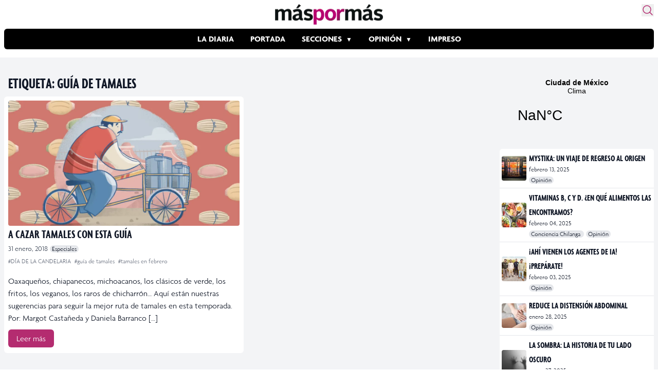

--- FILE ---
content_type: text/html; charset=utf-8
request_url: https://www.google.com/recaptcha/api2/aframe
body_size: 270
content:
<!DOCTYPE HTML><html><head><meta http-equiv="content-type" content="text/html; charset=UTF-8"></head><body><script nonce="VDXY8JNO-JfqLREYl3u9KA">/** Anti-fraud and anti-abuse applications only. See google.com/recaptcha */ try{var clients={'sodar':'https://pagead2.googlesyndication.com/pagead/sodar?'};window.addEventListener("message",function(a){try{if(a.source===window.parent){var b=JSON.parse(a.data);var c=clients[b['id']];if(c){var d=document.createElement('img');d.src=c+b['params']+'&rc='+(localStorage.getItem("rc::a")?sessionStorage.getItem("rc::b"):"");window.document.body.appendChild(d);sessionStorage.setItem("rc::e",parseInt(sessionStorage.getItem("rc::e")||0)+1);localStorage.setItem("rc::h",'1765811005549');}}}catch(b){}});window.parent.postMessage("_grecaptcha_ready", "*");}catch(b){}</script></body></html>

--- FILE ---
content_type: text/css
request_url: https://www.maspormas.com/wp-content/themes/maspormas/css/fonts.css?ver=0.1.10
body_size: 261
content:
@font-face{font-display:swap;font-family:agenda;font-stretch:ultra-condensed;font-style:normal;font-weight:100;src:local("Agenda-ThinUltraCondensed"),url(../fonts/agenda/woff2/agenda-thinultracondensed.woff2) format("woff2"),url(../fonts/agenda/woff/agenda-thinultracondensed.woff) format("woff"),url(../fonts/agenda/ttf/agenda-thinultracondensed.ttf) format("truetype")}@font-face{font-display:swap;font-family:agenda;font-stretch:normal;font-style:normal;font-weight:300;src:local("Agenda-Light"),url(../fonts/agenda/woff2/agenda-light.woff2) format("woff2"),url(../fonts/agenda/woff/agenda-light.woff) format("woff"),url(../fonts/agenda/ttf/agenda-light.ttf) format("truetype")}@font-face{font-display:swap;font-family:agenda;font-stretch:condensed;font-style:normal;font-weight:300;src:local("Agenda-LightCondensed"),url(../fonts/agenda/woff2/agenda-lightcondensed.woff2) format("woff2"),url(../fonts/agenda/woff/agenda-lightcondensed.woff) format("woff"),url(../fonts/agenda/ttf/agenda-lightcondensed.ttf) format("truetype")}@font-face{font-display:swap;font-family:agenda;font-stretch:extra-condensed;font-style:normal;font-weight:300;src:local("Agenda-LightExtraCondensed"),url(../fonts/agenda/woff2/agenda-lightextracondensed.woff2) format("woff2"),url(../fonts/agenda/woff/agenda-lightextracondensed.woff) format("woff"),url(../fonts/agenda/ttf/agenda-lightextracondensed.ttf) format("truetype")}@font-face{font-display:swap;font-family:agenda;font-stretch:ultra-condensed;font-style:normal;font-weight:300;src:local("Agenda-LightUltraCondensed"),url(../fonts/agenda/woff2/agenda-lightultracondensed.woff2) format("woff2"),url(../fonts/agenda/woff/agenda-lightultracondensed.woff) format("woff"),url(../fonts/agenda/ttf/agenda-lightultracondensed.ttf) format("truetype")}@font-face{font-display:swap;font-family:agenda;font-stretch:normal;font-style:italic;font-weight:300;src:local("Agenda-LightItalic"),url(../fonts/agenda/woff2/agenda-lightitalic.woff2?v=2) format("woff2"),url(../fonts/agenda/woff/agenda-lightitalic.woff) format("woff"),url(../fonts/agenda/ttf/agenda-lightitalic.ttf) format("truetype")}@font-face{font-display:swap;font-family:agenda;font-stretch:condensed;font-style:normal;font-weight:500;src:local("Agenda-MediumCondensed"),url(../fonts/agenda/woff2/agenda-mediumcondensed.woff2) format("woff2"),url(../fonts/agenda/woff/agenda-mediumcondensed.woff) format("woff"),url(../fonts/agenda/ttf/agenda-mediumcondensed.ttf) format("truetype")}@font-face{font-display:swap;font-family:agenda;font-stretch:extra-condensed;font-style:normal;font-weight:500;src:local("Agenda-MediumExtraCondensed"),url(../fonts/agenda/woff2/agenda-mediumextracondensed.woff2) format("woff2"),url(../fonts/agenda/woff/agenda-mediumextracondensed.woff) format("woff"),url(../fonts/agenda/ttf/agenda-mediumextracondensed.ttf) format("truetype")}@font-face{font-display:swap;font-family:agenda;font-stretch:ultra-condensed;font-style:normal;font-weight:500;src:local("Agenda-MediumUltraCondensed"),url(../fonts/agenda/woff2/agenda-mediumultracondensed.woff2) format("woff2"),url(../fonts/agenda/woff/agenda-mediumultracondensed.woff) format("woff"),url(../fonts/agenda/ttf/agenda-mediumultracondensed.ttf) format("truetype")}@font-face{font-display:swap;font-family:agenda;font-stretch:normal;font-style:normal;font-weight:700;src:local("Agenda-Bold"),url(../fonts/agenda/woff2/agenda-bold.woff2) format("woff2"),url(../fonts/agenda/woff/agenda-bold.woff) format("woff"),url(../fonts/agenda/ttf/agenda-bold.ttf) format("truetype")}@font-face{font-display:swap;font-family:agenda;font-stretch:condensed;font-style:normal;font-weight:700;src:local("Agenda-BoldCondensed"),url(../fonts/agenda/woff2/agenda-boldcondensed.woff2) format("woff2"),url(../fonts/agenda/woff/agenda-boldcondensed.woff) format("woff"),url(../fonts/agenda/ttf/agenda-boldcondensed.ttf) format("truetype")}@font-face{font-display:swap;font-family:agenda;font-stretch:extra-condensed;font-style:normal;font-weight:700;src:local("Agenda-BoldExtraCondensed"),url(../fonts/agenda/woff2/agenda-boldextracondensed.woff2) format("woff2"),url(../fonts/agenda/woff/agenda-boldextracondensed.woff) format("woff"),url(../fonts/agenda/ttf/agenda-boldextracondensed.ttf) format("truetype")}@font-face{font-display:swap;font-family:agenda;font-stretch:ultra-condensed;font-style:normal;font-weight:700;src:local("Agenda-BoldUltraCondensed"),url(../fonts/agenda/woff2/agenda-boldultracondensed.woff2) format("woff2"),url(../fonts/agenda/woff/agenda-boldultracondensed.woff) format("woff"),url(../fonts/agenda/ttf/agenda-boldultracondensed.ttf) format("truetype")}@font-face{font-display:swap;font-family:agenda;font-stretch:normal;font-style:normal;font-weight:900;src:local("Agenda-Black"),url(../fonts/agenda/woff2/agenda-black.woff2) format("woff2"),url(../fonts/agenda/woff/agenda-black.woff) format("woff"),url(../fonts/agenda/ttf/agenda-black.ttf) format("truetype")}

--- FILE ---
content_type: application/javascript
request_url: https://www.maspormas.com/assets/js/google-news-tagging.min.js?id=UA-31162885-1&v=2.0.1&ver=6.8.3
body_size: 3469
content:
function gtag(){dataLayer.push(arguments)}window.dataLayer=window.dataLayer||[],function(){var e=this;e.p=window.location.pathname.replace(/\//gi,""),e.title=document.title,e.title=(e.title.indexOf("-")>0?e.title.replace(/.*?-/,""):e.title).trim(),e.title=""==e.title?document.querySelector("h1")?.innerHTML??"":e.title,e.title=""==p?"Home":e.title,this.se=()=>{if(document.querySelectorAll("script").forEach((t=>{if(t.src.includes("google-news-tagging")){new URL(t.src).searchParams.forEach(((t,a)=>{e[a]=t}))}})),void 0===e.id)return console.log('Se requiere del id de analytics\nmándalo como parámetro al llamar el js \n"google-news-tagging.js?id=UA-XXXXXXXX-X"'),!1;gtag("js",new Date),gtag("config",e.id),window.addEventListener("scroll",(()=>{e.scroll()})),e.socialShare(),e.newsletter(),e.adblock(),e.notifications(),e.account(),document.querySelector(".VideoMain iframe[src*=youtube]")&&e.youtube(),"/"==window.location.pathname&&"#reg"==window.location.hash&&(window.history.pushState({},"",window.location.pathname),gtag("event","registration",{event_category:"NTG account",event_label:"success",non_interaction:!1}))},e.trackScroll=0,e.sendTrackScroll=[],this.scroll=()=>{let t=Math.ceil(100*window.scrollY/(document.documentElement.scrollHeight-window.innerHeight));e.trackScroll=t>=25&&t<50?25:t>=50&&t<75?50:t>=75&&t<100?75:100==t?100:0,e.sendTrackScroll.indexOf(e.trackScroll)<0&&e.trackScroll>=25&&(gtag("event",e.trackScroll+"%",{event_category:"NTG article milestone",event_label:e.title,event_value:e.trackScroll,non_interaction:!0}),e.sendTrackScroll.push(e.trackScroll))},this.sendSocialShare=e=>{gtag("event","social share",{event_category:"NTG social",event_label:e,non_interaction:!1})},this.socialShare=()=>{document.querySelectorAll('[class*="-Share"] a').forEach((t=>{let a=t.className;a.indexOf("PIN")>=0&&(a="pinterest"),t.addEventListener("click",(()=>{e.sendSocialShare(a)}))})),document.querySelectorAll(".td-social-sharing-button").forEach((t=>{let a=!1;switch(!0){case t.classList.contains("td-social-facebook"):a="facebook";break;case t.classList.contains("td-social-twitter"):a="twitter";break;case t.classList.contains("td-social-whatsapp"):a="whatsapp"}a&&t.addEventListener("click",(()=>{e.sendSocialShare(a)}))}))},this.newsletter=()=>{document?.getElementById?.("mc-embedded-subscribe")?.addEventListener?.("click",(()=>{e.sendNewsletter()})),document?.querySelector?.("form[action*=newsletter]")?.addEventListener?.("submit",(()=>{e.sendNewsletter()}))},this.sendNewsletter=()=>{gtag("event","newsletter signup",{event_category:"NTG newsletter",event_label:"success",non_interaction:!1})},this.notifications=()=>{"function"==typeof OneSignal&&OneSignal.isPushNotificationsEnabled((function(t){1==t&&document?.querySelector?.("#OneSignalItem i")?.addEventListener?.("click",(()=>{gtag("event","click",{event_category:"NTG push notification",event_label:e.title,non_interaction:!1})}))}))},this.account=()=>{setTimeout((()=>{document.querySelectorAll("[href*=login]").forEach((e=>{e.addEventListener("click",(()=>{gtag("event","login",{event_category:"NTG account",event_label:"success",non_interaction:!1})}))}))}),1e3)},this.youtube=()=>{!function(){var t=e.id,a=!1,n=setInterval((function(){window.gtag?(clearInterval(n),i()):a||function(){var e=document.getElementsByTagName("head")[0],t=document.createElement("script");t.type="text/javascript",t.src="https://www.googletagmanager.com/gtag/js",t.defer=!0,e.appendChild(t),a=!0,window.dataLayer=window.dataLayer||[];var n=function(){dataLayer.push(arguments)};window.gtag=n,n("js",new Date)}()}),200);setTimeout((function(){clearInterval(n)}),1e4);var i=function(){var e=function(){var e=t,a=!1;window.dataLayer&&window.dataLayer.length>0&&(a=void 0!==window.dataLayer.filter((function(t){return"config"===t[0]&&t[1]===e}))[0]);return a||gtag("config",e,{send_page_view:!1}),function(t){var a;"not set"!==t.videoTitle&&(a=t.hitValue?{event_category:"NTG Video",event_label:t.videoTitle,value:t.hitValue,send_to:e,non_interaction:t.nonInteraction}:{event_category:"NTG Video",event_label:t.videoTitle,send_to:e,non_interaction:t.nonInteraction},gtag("event",t.eventType,a))}}();function a(){d=Array.prototype.filter.call(document.getElementsByTagName("iframe"),(function(e){return/youtube.com\/embed/.test(e.src)}))}function n(){var e=window.YT;if(void 0!==e&&void 0!==e.Player)return window.clearInterval(c),d.map(s),document.addEventListener("webkitfullscreenchange",(function(e){l()}),!1),document.addEventListener("mozfullscreenchange",(function(e){l()}),!1),void document.addEventListener("fullscreenchange",(function(e){l()}),!1);g<=5?g++:window.clearInterval(c)}var i={setMilestones:function(){var e=this.getVideoLength();this._asData.milestones=this._asData.milestones.map((function(t){return t/100*e}))},setVideoTitle:function(){this._asData.videoTitle=this.getVideoTitle()},getVideoTitle:function(){return this.getVideoData()&&this.getVideoData().title?this.getVideoData().title:decodeURIComponent(this.getVideoUrl().split("/")[this.currentSrc.split("/").length-1])},getVideoLength:function(){return Math.round(this.getDuration())},setVideoLength:function(){this._asData.videoLength=this.getVideoLength()},_getCurrentTime:function(){return Math.round(this.getCurrentTime())},isVideo:function(){return this&&"VIDEO"===this.nodeName},_vidLoaded:function(){this._asData.videoLoaded||(this.setVideoTitle(),this.setVideoLength(),this.setMilestones(),this._sendHit("player loaded",!0),this._asData.videoLoaded=!0)},_vidPlay:function(e){var t=void 0===e?this:e.target;if(t._asData.adPlaying)t._asData.adPlaying=!1;else if(void 0===e&&this._asData&&"player loaded"===this._asData.eventType&&(this._asData.adPlaying=!0),("autoplay"!==t._asData.eventType&&"click to play"!==t._asData.eventType||0!==t._asData.currentTime)&&(t.milestoneCheck&&window.clearInterval(t.milestoneCheck),t.milestoneCheck=window.setInterval(t._vidMilestones,1e3,e),!t._asData.justFinished||(t._asData.justFinished=!1,t._asData.isPlaylist))){var a=t._asData.firstPlay?["initial click to play","autoplay"]:"resume";2===a.length?(t._asData.firstPlay=!1,t._asData.autoplay?t._sendHit(a[1],!0):t._sendHit(a[0],!1)):t._asData.justSeeked||t._sendHit(a,!1),Math.abs(t._asData.currentTime-t._asData.previousTime)>5&&!t._asData.justFinished&&t._sendHit("seek",!1),t._asData.justSeeked=!1}},_vidPause:function(e){var t=e.target;window.clearInterval(t.milestoneCheck),Math.abs(t._asData.currentTime-t._asData.previousTime)>5?t._vidSeek(e):t._getCurrentTime()!==t._asData.videoLength&&t._sendHit("pause",!1)},_vidSeek:function(e){var t=e.target;t._asData.adPlaying||t._asData.justFinished||0===t._asData.currentTime&&(0===t._asData.milestones.length||3===t._asData.milestones.length)||t._asData.justSeeked||t._asData.firstPlay||t._asData.justFinished||t._sendHit("seek",!1),t._asData.justSeeked=!0},_vidComplete:function(e){var t=e.target;if(t._asData.milestones.length>0)for(var a=0;a<t._asData.milestones.length;a++){var n=t._asData.milestones[a]/t._asData.videoLength*100;!Number.isNaN(n)&&n%25==0&&n>0&&n<=100&&(t._asData.hitValue=n,t._sendHit(decodeURIComponent(encodeURIComponent("milestone "+n+"%")),!0))}t._asData.justFinished||(t._asData.adPlaying=!1,window.clearInterval(t.milestoneCheck),t._asData.hitValue=100,t._sendHit("complete",!0),t._asData.firstPlay=!0,t._asData.justFinished=!0,t._asData.milestones=[25,50,75],t._asData.isPlaylist?t._asData.finalPlaylistVid||(t.getPlaylistIndex()+1===t.getPlaylist().length&&(t._asData.finalPlaylistVid=!0),t._asData.autoplay=!0,t._asData.videoLoaded=!1,t._vidLoaded()):(t._asData.autoplay=!1,t.setVideoLength(),t.setMilestones()))},_vidMilestones:function(e){if(void 0!==e){var t=e.target,a=t._getCurrentTime();if(t._asData.previousTime=a,!(a<t._asData.milestones[0])){var n;0===t._asData.milestones.length&&window.clearInterval(t.milestoneCheck);do{n=t._asData.milestones.splice(0,1)[0],t._asData.firstPlay&&(t._sendHit("autoplay",!0),t._asData.firstPlay=!1)}while(n>a);var i=n/t._asData.videoLength*100;!Number.isNaN(i)&&i%25==0&&i>0&&i<=100&&(t._asData.hitValue=i,t._sendHit(decodeURIComponent(encodeURIComponent("milestone "+i+"%")),!0))}}},_vidMuted:function(){if(this.isMuted())this._asData.justMuted||(this._asData.justMuted=!0);else{if(!this._asData.justMuted)return;this._asData.justMuted=!1}this._asData.currentTime=this._getCurrentTime(),void 0===this._asData.currentTime||this._asData.currentTime<1||(this._asData.justMuted?this._sendHit("mute",!1):this._sendHit("unmute",!1))},_vidFullScreen:function(){(document.fullscreenElement||document.mozFullScreen||document.webkitIsFullScreen||document.msFullscreenElement||document.fullScreen)&&this._sendHit("full screen",!1)},_sendHit:function(t,a){this._asData.previousEventType=this._asData.eventType,this._asData.eventType=t,this._asData.hitValue=t.match(/milestone|complete/i)?this._asData.hitValue:null,this._asData.nonInteraction=a,e(this._asData)},setListeners:function(){this.addEventListener("onStateChange",(function(e){if(-1===e.data){if("player loaded"===e.target._asData.eventType)return void e.target._vidPlay(e);if(e.target._asData.videoTitle!==e.target.getVideoTitle())return e.target._asData.milestones=[25,50,75],e.target._asData.autoplay=!1,e.target._asData.firstPlay=!0,e.target._asData.videoLoaded=!1,e.target._asData.adPlaying=!1,void e.target._vidLoaded()}if(5!==e.data){e.target._asData.currentTime=e.target._getCurrentTime();var t=[e.target._vidComplete,e.target._vidPlay,e.target._vidPause,e.target._vidSeek][e.data]||void 0;t&&t(e),e.target._asData.previousTime=e.target._asData.currentTime}}),!0),this.addEventListener("onVolumeChange",(function(e){e.target._vidMuted()}),!0)}};function s(e){-1===e.src.indexOf("enablejsapi=")&&(e.src+=(~e.src.indexOf("?")?"&":"?")+"enablejsapi=1");var t=new window.YT.Player(e,{events:{onReady:o,onError:r}});t._asData={eventType:void 0,previousEventType:void 0,currentTime:void 0,previousTime:void 0,videoTitle:"not set",videoPlayer:"YT",videoSrc:e.src,milestones:[25,50,75],firstPlay:!0,autoplay:-1!==e.src.indexOf("autoplay=1"),justSeeked:!1,justFinished:!1,justMuted:!1,nonInteraction:null,hitValue:0,isPlaylist:!1,nextVidClick:!1,adPlaying:!1,videoLoaded:!1},function(e,t){for(var a in t)e[a]=t[a]}(t,i),t.setListeners(),u.push(t)}function o(e){e.target._asData.isPlaylist=!(e.target.getPlaylistIndex()<0),e.target._vidLoaded()}function r(e){console.log("~ YT Player Error: "+e._asData)}function l(){document.fullscreenElement&&u.filter((function(e){return e._asData.videoSrc===document.fullscreenElement.src}))[0]._vidFullScreen()}var c,d,u=[],g=0,h=setInterval((function(){a(),d.length>0&&(clearInterval(h),function(){var e=window.YT;if(d.length>0){if(void 0===e||void 0===e.Player){var t=document.createElement("script"),a=document.getElementsByTagName("script")[0];t.async=!0,t.type="text/javascript",t.src="//www.youtube.com/iframe_api",a.parentNode.insertBefore(t,a)}c=window.setInterval(n,1e3)}}())}),500);setTimeout((function(){clearInterval(h)}),1e4),setTimeout((function(){!function(){function e(){var e=document.body,t=document.documentElement;return document.height||Math.max(Math.max(e.scrollHeight,t.scrollHeight),Math.max(e.offsetHeight,t.offsetHeight),Math.max(e.clientHeight,t.clientHeight))}var t=e();window.setInterval((function(){var n=Math.max(t,e());if(n>t+100){t=n,a();for(var i=0;i<d.length;i++)-1===d[i].src.indexOf("enablejsapi=")&&s(d[i])}}),3e3)}()}),5e3)}}()},this.adblock=()=>{window?.adblockDetector?.init?.({debug:!0,found:function(){gtag("event","detected",{event_category:"NTG adblock",event_label:window.location.pathname,non_interaction:!0})},notFound:function(){console.log("No detectado.")}})},setTimeout((()=>{this.se()}),1e3)}();
